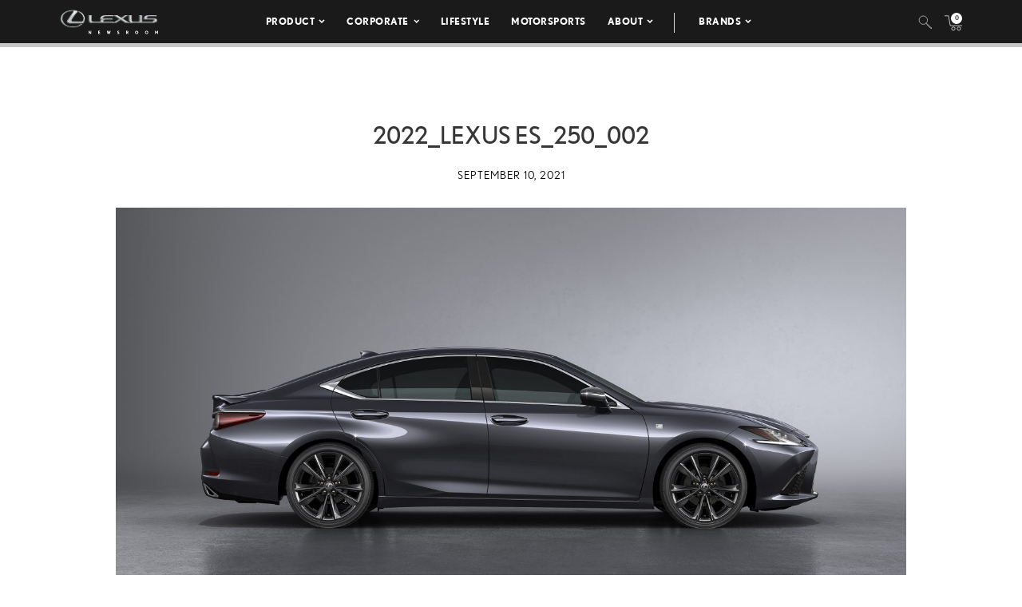

--- FILE ---
content_type: text/html; charset=utf-8
request_url: https://www.google.com/recaptcha/api2/anchor?ar=1&k=6Ldl55gUAAAAAODWLNyPR_2KfYHNm-DfOveo0xfH&co=aHR0cHM6Ly9wcmVzc3Jvb20ubGV4dXMuY29tOjQ0Mw..&hl=en&v=N67nZn4AqZkNcbeMu4prBgzg&size=normal&anchor-ms=20000&execute-ms=30000&cb=o1n666bqgegl
body_size: 49486
content:
<!DOCTYPE HTML><html dir="ltr" lang="en"><head><meta http-equiv="Content-Type" content="text/html; charset=UTF-8">
<meta http-equiv="X-UA-Compatible" content="IE=edge">
<title>reCAPTCHA</title>
<style type="text/css">
/* cyrillic-ext */
@font-face {
  font-family: 'Roboto';
  font-style: normal;
  font-weight: 400;
  font-stretch: 100%;
  src: url(//fonts.gstatic.com/s/roboto/v48/KFO7CnqEu92Fr1ME7kSn66aGLdTylUAMa3GUBHMdazTgWw.woff2) format('woff2');
  unicode-range: U+0460-052F, U+1C80-1C8A, U+20B4, U+2DE0-2DFF, U+A640-A69F, U+FE2E-FE2F;
}
/* cyrillic */
@font-face {
  font-family: 'Roboto';
  font-style: normal;
  font-weight: 400;
  font-stretch: 100%;
  src: url(//fonts.gstatic.com/s/roboto/v48/KFO7CnqEu92Fr1ME7kSn66aGLdTylUAMa3iUBHMdazTgWw.woff2) format('woff2');
  unicode-range: U+0301, U+0400-045F, U+0490-0491, U+04B0-04B1, U+2116;
}
/* greek-ext */
@font-face {
  font-family: 'Roboto';
  font-style: normal;
  font-weight: 400;
  font-stretch: 100%;
  src: url(//fonts.gstatic.com/s/roboto/v48/KFO7CnqEu92Fr1ME7kSn66aGLdTylUAMa3CUBHMdazTgWw.woff2) format('woff2');
  unicode-range: U+1F00-1FFF;
}
/* greek */
@font-face {
  font-family: 'Roboto';
  font-style: normal;
  font-weight: 400;
  font-stretch: 100%;
  src: url(//fonts.gstatic.com/s/roboto/v48/KFO7CnqEu92Fr1ME7kSn66aGLdTylUAMa3-UBHMdazTgWw.woff2) format('woff2');
  unicode-range: U+0370-0377, U+037A-037F, U+0384-038A, U+038C, U+038E-03A1, U+03A3-03FF;
}
/* math */
@font-face {
  font-family: 'Roboto';
  font-style: normal;
  font-weight: 400;
  font-stretch: 100%;
  src: url(//fonts.gstatic.com/s/roboto/v48/KFO7CnqEu92Fr1ME7kSn66aGLdTylUAMawCUBHMdazTgWw.woff2) format('woff2');
  unicode-range: U+0302-0303, U+0305, U+0307-0308, U+0310, U+0312, U+0315, U+031A, U+0326-0327, U+032C, U+032F-0330, U+0332-0333, U+0338, U+033A, U+0346, U+034D, U+0391-03A1, U+03A3-03A9, U+03B1-03C9, U+03D1, U+03D5-03D6, U+03F0-03F1, U+03F4-03F5, U+2016-2017, U+2034-2038, U+203C, U+2040, U+2043, U+2047, U+2050, U+2057, U+205F, U+2070-2071, U+2074-208E, U+2090-209C, U+20D0-20DC, U+20E1, U+20E5-20EF, U+2100-2112, U+2114-2115, U+2117-2121, U+2123-214F, U+2190, U+2192, U+2194-21AE, U+21B0-21E5, U+21F1-21F2, U+21F4-2211, U+2213-2214, U+2216-22FF, U+2308-230B, U+2310, U+2319, U+231C-2321, U+2336-237A, U+237C, U+2395, U+239B-23B7, U+23D0, U+23DC-23E1, U+2474-2475, U+25AF, U+25B3, U+25B7, U+25BD, U+25C1, U+25CA, U+25CC, U+25FB, U+266D-266F, U+27C0-27FF, U+2900-2AFF, U+2B0E-2B11, U+2B30-2B4C, U+2BFE, U+3030, U+FF5B, U+FF5D, U+1D400-1D7FF, U+1EE00-1EEFF;
}
/* symbols */
@font-face {
  font-family: 'Roboto';
  font-style: normal;
  font-weight: 400;
  font-stretch: 100%;
  src: url(//fonts.gstatic.com/s/roboto/v48/KFO7CnqEu92Fr1ME7kSn66aGLdTylUAMaxKUBHMdazTgWw.woff2) format('woff2');
  unicode-range: U+0001-000C, U+000E-001F, U+007F-009F, U+20DD-20E0, U+20E2-20E4, U+2150-218F, U+2190, U+2192, U+2194-2199, U+21AF, U+21E6-21F0, U+21F3, U+2218-2219, U+2299, U+22C4-22C6, U+2300-243F, U+2440-244A, U+2460-24FF, U+25A0-27BF, U+2800-28FF, U+2921-2922, U+2981, U+29BF, U+29EB, U+2B00-2BFF, U+4DC0-4DFF, U+FFF9-FFFB, U+10140-1018E, U+10190-1019C, U+101A0, U+101D0-101FD, U+102E0-102FB, U+10E60-10E7E, U+1D2C0-1D2D3, U+1D2E0-1D37F, U+1F000-1F0FF, U+1F100-1F1AD, U+1F1E6-1F1FF, U+1F30D-1F30F, U+1F315, U+1F31C, U+1F31E, U+1F320-1F32C, U+1F336, U+1F378, U+1F37D, U+1F382, U+1F393-1F39F, U+1F3A7-1F3A8, U+1F3AC-1F3AF, U+1F3C2, U+1F3C4-1F3C6, U+1F3CA-1F3CE, U+1F3D4-1F3E0, U+1F3ED, U+1F3F1-1F3F3, U+1F3F5-1F3F7, U+1F408, U+1F415, U+1F41F, U+1F426, U+1F43F, U+1F441-1F442, U+1F444, U+1F446-1F449, U+1F44C-1F44E, U+1F453, U+1F46A, U+1F47D, U+1F4A3, U+1F4B0, U+1F4B3, U+1F4B9, U+1F4BB, U+1F4BF, U+1F4C8-1F4CB, U+1F4D6, U+1F4DA, U+1F4DF, U+1F4E3-1F4E6, U+1F4EA-1F4ED, U+1F4F7, U+1F4F9-1F4FB, U+1F4FD-1F4FE, U+1F503, U+1F507-1F50B, U+1F50D, U+1F512-1F513, U+1F53E-1F54A, U+1F54F-1F5FA, U+1F610, U+1F650-1F67F, U+1F687, U+1F68D, U+1F691, U+1F694, U+1F698, U+1F6AD, U+1F6B2, U+1F6B9-1F6BA, U+1F6BC, U+1F6C6-1F6CF, U+1F6D3-1F6D7, U+1F6E0-1F6EA, U+1F6F0-1F6F3, U+1F6F7-1F6FC, U+1F700-1F7FF, U+1F800-1F80B, U+1F810-1F847, U+1F850-1F859, U+1F860-1F887, U+1F890-1F8AD, U+1F8B0-1F8BB, U+1F8C0-1F8C1, U+1F900-1F90B, U+1F93B, U+1F946, U+1F984, U+1F996, U+1F9E9, U+1FA00-1FA6F, U+1FA70-1FA7C, U+1FA80-1FA89, U+1FA8F-1FAC6, U+1FACE-1FADC, U+1FADF-1FAE9, U+1FAF0-1FAF8, U+1FB00-1FBFF;
}
/* vietnamese */
@font-face {
  font-family: 'Roboto';
  font-style: normal;
  font-weight: 400;
  font-stretch: 100%;
  src: url(//fonts.gstatic.com/s/roboto/v48/KFO7CnqEu92Fr1ME7kSn66aGLdTylUAMa3OUBHMdazTgWw.woff2) format('woff2');
  unicode-range: U+0102-0103, U+0110-0111, U+0128-0129, U+0168-0169, U+01A0-01A1, U+01AF-01B0, U+0300-0301, U+0303-0304, U+0308-0309, U+0323, U+0329, U+1EA0-1EF9, U+20AB;
}
/* latin-ext */
@font-face {
  font-family: 'Roboto';
  font-style: normal;
  font-weight: 400;
  font-stretch: 100%;
  src: url(//fonts.gstatic.com/s/roboto/v48/KFO7CnqEu92Fr1ME7kSn66aGLdTylUAMa3KUBHMdazTgWw.woff2) format('woff2');
  unicode-range: U+0100-02BA, U+02BD-02C5, U+02C7-02CC, U+02CE-02D7, U+02DD-02FF, U+0304, U+0308, U+0329, U+1D00-1DBF, U+1E00-1E9F, U+1EF2-1EFF, U+2020, U+20A0-20AB, U+20AD-20C0, U+2113, U+2C60-2C7F, U+A720-A7FF;
}
/* latin */
@font-face {
  font-family: 'Roboto';
  font-style: normal;
  font-weight: 400;
  font-stretch: 100%;
  src: url(//fonts.gstatic.com/s/roboto/v48/KFO7CnqEu92Fr1ME7kSn66aGLdTylUAMa3yUBHMdazQ.woff2) format('woff2');
  unicode-range: U+0000-00FF, U+0131, U+0152-0153, U+02BB-02BC, U+02C6, U+02DA, U+02DC, U+0304, U+0308, U+0329, U+2000-206F, U+20AC, U+2122, U+2191, U+2193, U+2212, U+2215, U+FEFF, U+FFFD;
}
/* cyrillic-ext */
@font-face {
  font-family: 'Roboto';
  font-style: normal;
  font-weight: 500;
  font-stretch: 100%;
  src: url(//fonts.gstatic.com/s/roboto/v48/KFO7CnqEu92Fr1ME7kSn66aGLdTylUAMa3GUBHMdazTgWw.woff2) format('woff2');
  unicode-range: U+0460-052F, U+1C80-1C8A, U+20B4, U+2DE0-2DFF, U+A640-A69F, U+FE2E-FE2F;
}
/* cyrillic */
@font-face {
  font-family: 'Roboto';
  font-style: normal;
  font-weight: 500;
  font-stretch: 100%;
  src: url(//fonts.gstatic.com/s/roboto/v48/KFO7CnqEu92Fr1ME7kSn66aGLdTylUAMa3iUBHMdazTgWw.woff2) format('woff2');
  unicode-range: U+0301, U+0400-045F, U+0490-0491, U+04B0-04B1, U+2116;
}
/* greek-ext */
@font-face {
  font-family: 'Roboto';
  font-style: normal;
  font-weight: 500;
  font-stretch: 100%;
  src: url(//fonts.gstatic.com/s/roboto/v48/KFO7CnqEu92Fr1ME7kSn66aGLdTylUAMa3CUBHMdazTgWw.woff2) format('woff2');
  unicode-range: U+1F00-1FFF;
}
/* greek */
@font-face {
  font-family: 'Roboto';
  font-style: normal;
  font-weight: 500;
  font-stretch: 100%;
  src: url(//fonts.gstatic.com/s/roboto/v48/KFO7CnqEu92Fr1ME7kSn66aGLdTylUAMa3-UBHMdazTgWw.woff2) format('woff2');
  unicode-range: U+0370-0377, U+037A-037F, U+0384-038A, U+038C, U+038E-03A1, U+03A3-03FF;
}
/* math */
@font-face {
  font-family: 'Roboto';
  font-style: normal;
  font-weight: 500;
  font-stretch: 100%;
  src: url(//fonts.gstatic.com/s/roboto/v48/KFO7CnqEu92Fr1ME7kSn66aGLdTylUAMawCUBHMdazTgWw.woff2) format('woff2');
  unicode-range: U+0302-0303, U+0305, U+0307-0308, U+0310, U+0312, U+0315, U+031A, U+0326-0327, U+032C, U+032F-0330, U+0332-0333, U+0338, U+033A, U+0346, U+034D, U+0391-03A1, U+03A3-03A9, U+03B1-03C9, U+03D1, U+03D5-03D6, U+03F0-03F1, U+03F4-03F5, U+2016-2017, U+2034-2038, U+203C, U+2040, U+2043, U+2047, U+2050, U+2057, U+205F, U+2070-2071, U+2074-208E, U+2090-209C, U+20D0-20DC, U+20E1, U+20E5-20EF, U+2100-2112, U+2114-2115, U+2117-2121, U+2123-214F, U+2190, U+2192, U+2194-21AE, U+21B0-21E5, U+21F1-21F2, U+21F4-2211, U+2213-2214, U+2216-22FF, U+2308-230B, U+2310, U+2319, U+231C-2321, U+2336-237A, U+237C, U+2395, U+239B-23B7, U+23D0, U+23DC-23E1, U+2474-2475, U+25AF, U+25B3, U+25B7, U+25BD, U+25C1, U+25CA, U+25CC, U+25FB, U+266D-266F, U+27C0-27FF, U+2900-2AFF, U+2B0E-2B11, U+2B30-2B4C, U+2BFE, U+3030, U+FF5B, U+FF5D, U+1D400-1D7FF, U+1EE00-1EEFF;
}
/* symbols */
@font-face {
  font-family: 'Roboto';
  font-style: normal;
  font-weight: 500;
  font-stretch: 100%;
  src: url(//fonts.gstatic.com/s/roboto/v48/KFO7CnqEu92Fr1ME7kSn66aGLdTylUAMaxKUBHMdazTgWw.woff2) format('woff2');
  unicode-range: U+0001-000C, U+000E-001F, U+007F-009F, U+20DD-20E0, U+20E2-20E4, U+2150-218F, U+2190, U+2192, U+2194-2199, U+21AF, U+21E6-21F0, U+21F3, U+2218-2219, U+2299, U+22C4-22C6, U+2300-243F, U+2440-244A, U+2460-24FF, U+25A0-27BF, U+2800-28FF, U+2921-2922, U+2981, U+29BF, U+29EB, U+2B00-2BFF, U+4DC0-4DFF, U+FFF9-FFFB, U+10140-1018E, U+10190-1019C, U+101A0, U+101D0-101FD, U+102E0-102FB, U+10E60-10E7E, U+1D2C0-1D2D3, U+1D2E0-1D37F, U+1F000-1F0FF, U+1F100-1F1AD, U+1F1E6-1F1FF, U+1F30D-1F30F, U+1F315, U+1F31C, U+1F31E, U+1F320-1F32C, U+1F336, U+1F378, U+1F37D, U+1F382, U+1F393-1F39F, U+1F3A7-1F3A8, U+1F3AC-1F3AF, U+1F3C2, U+1F3C4-1F3C6, U+1F3CA-1F3CE, U+1F3D4-1F3E0, U+1F3ED, U+1F3F1-1F3F3, U+1F3F5-1F3F7, U+1F408, U+1F415, U+1F41F, U+1F426, U+1F43F, U+1F441-1F442, U+1F444, U+1F446-1F449, U+1F44C-1F44E, U+1F453, U+1F46A, U+1F47D, U+1F4A3, U+1F4B0, U+1F4B3, U+1F4B9, U+1F4BB, U+1F4BF, U+1F4C8-1F4CB, U+1F4D6, U+1F4DA, U+1F4DF, U+1F4E3-1F4E6, U+1F4EA-1F4ED, U+1F4F7, U+1F4F9-1F4FB, U+1F4FD-1F4FE, U+1F503, U+1F507-1F50B, U+1F50D, U+1F512-1F513, U+1F53E-1F54A, U+1F54F-1F5FA, U+1F610, U+1F650-1F67F, U+1F687, U+1F68D, U+1F691, U+1F694, U+1F698, U+1F6AD, U+1F6B2, U+1F6B9-1F6BA, U+1F6BC, U+1F6C6-1F6CF, U+1F6D3-1F6D7, U+1F6E0-1F6EA, U+1F6F0-1F6F3, U+1F6F7-1F6FC, U+1F700-1F7FF, U+1F800-1F80B, U+1F810-1F847, U+1F850-1F859, U+1F860-1F887, U+1F890-1F8AD, U+1F8B0-1F8BB, U+1F8C0-1F8C1, U+1F900-1F90B, U+1F93B, U+1F946, U+1F984, U+1F996, U+1F9E9, U+1FA00-1FA6F, U+1FA70-1FA7C, U+1FA80-1FA89, U+1FA8F-1FAC6, U+1FACE-1FADC, U+1FADF-1FAE9, U+1FAF0-1FAF8, U+1FB00-1FBFF;
}
/* vietnamese */
@font-face {
  font-family: 'Roboto';
  font-style: normal;
  font-weight: 500;
  font-stretch: 100%;
  src: url(//fonts.gstatic.com/s/roboto/v48/KFO7CnqEu92Fr1ME7kSn66aGLdTylUAMa3OUBHMdazTgWw.woff2) format('woff2');
  unicode-range: U+0102-0103, U+0110-0111, U+0128-0129, U+0168-0169, U+01A0-01A1, U+01AF-01B0, U+0300-0301, U+0303-0304, U+0308-0309, U+0323, U+0329, U+1EA0-1EF9, U+20AB;
}
/* latin-ext */
@font-face {
  font-family: 'Roboto';
  font-style: normal;
  font-weight: 500;
  font-stretch: 100%;
  src: url(//fonts.gstatic.com/s/roboto/v48/KFO7CnqEu92Fr1ME7kSn66aGLdTylUAMa3KUBHMdazTgWw.woff2) format('woff2');
  unicode-range: U+0100-02BA, U+02BD-02C5, U+02C7-02CC, U+02CE-02D7, U+02DD-02FF, U+0304, U+0308, U+0329, U+1D00-1DBF, U+1E00-1E9F, U+1EF2-1EFF, U+2020, U+20A0-20AB, U+20AD-20C0, U+2113, U+2C60-2C7F, U+A720-A7FF;
}
/* latin */
@font-face {
  font-family: 'Roboto';
  font-style: normal;
  font-weight: 500;
  font-stretch: 100%;
  src: url(//fonts.gstatic.com/s/roboto/v48/KFO7CnqEu92Fr1ME7kSn66aGLdTylUAMa3yUBHMdazQ.woff2) format('woff2');
  unicode-range: U+0000-00FF, U+0131, U+0152-0153, U+02BB-02BC, U+02C6, U+02DA, U+02DC, U+0304, U+0308, U+0329, U+2000-206F, U+20AC, U+2122, U+2191, U+2193, U+2212, U+2215, U+FEFF, U+FFFD;
}
/* cyrillic-ext */
@font-face {
  font-family: 'Roboto';
  font-style: normal;
  font-weight: 900;
  font-stretch: 100%;
  src: url(//fonts.gstatic.com/s/roboto/v48/KFO7CnqEu92Fr1ME7kSn66aGLdTylUAMa3GUBHMdazTgWw.woff2) format('woff2');
  unicode-range: U+0460-052F, U+1C80-1C8A, U+20B4, U+2DE0-2DFF, U+A640-A69F, U+FE2E-FE2F;
}
/* cyrillic */
@font-face {
  font-family: 'Roboto';
  font-style: normal;
  font-weight: 900;
  font-stretch: 100%;
  src: url(//fonts.gstatic.com/s/roboto/v48/KFO7CnqEu92Fr1ME7kSn66aGLdTylUAMa3iUBHMdazTgWw.woff2) format('woff2');
  unicode-range: U+0301, U+0400-045F, U+0490-0491, U+04B0-04B1, U+2116;
}
/* greek-ext */
@font-face {
  font-family: 'Roboto';
  font-style: normal;
  font-weight: 900;
  font-stretch: 100%;
  src: url(//fonts.gstatic.com/s/roboto/v48/KFO7CnqEu92Fr1ME7kSn66aGLdTylUAMa3CUBHMdazTgWw.woff2) format('woff2');
  unicode-range: U+1F00-1FFF;
}
/* greek */
@font-face {
  font-family: 'Roboto';
  font-style: normal;
  font-weight: 900;
  font-stretch: 100%;
  src: url(//fonts.gstatic.com/s/roboto/v48/KFO7CnqEu92Fr1ME7kSn66aGLdTylUAMa3-UBHMdazTgWw.woff2) format('woff2');
  unicode-range: U+0370-0377, U+037A-037F, U+0384-038A, U+038C, U+038E-03A1, U+03A3-03FF;
}
/* math */
@font-face {
  font-family: 'Roboto';
  font-style: normal;
  font-weight: 900;
  font-stretch: 100%;
  src: url(//fonts.gstatic.com/s/roboto/v48/KFO7CnqEu92Fr1ME7kSn66aGLdTylUAMawCUBHMdazTgWw.woff2) format('woff2');
  unicode-range: U+0302-0303, U+0305, U+0307-0308, U+0310, U+0312, U+0315, U+031A, U+0326-0327, U+032C, U+032F-0330, U+0332-0333, U+0338, U+033A, U+0346, U+034D, U+0391-03A1, U+03A3-03A9, U+03B1-03C9, U+03D1, U+03D5-03D6, U+03F0-03F1, U+03F4-03F5, U+2016-2017, U+2034-2038, U+203C, U+2040, U+2043, U+2047, U+2050, U+2057, U+205F, U+2070-2071, U+2074-208E, U+2090-209C, U+20D0-20DC, U+20E1, U+20E5-20EF, U+2100-2112, U+2114-2115, U+2117-2121, U+2123-214F, U+2190, U+2192, U+2194-21AE, U+21B0-21E5, U+21F1-21F2, U+21F4-2211, U+2213-2214, U+2216-22FF, U+2308-230B, U+2310, U+2319, U+231C-2321, U+2336-237A, U+237C, U+2395, U+239B-23B7, U+23D0, U+23DC-23E1, U+2474-2475, U+25AF, U+25B3, U+25B7, U+25BD, U+25C1, U+25CA, U+25CC, U+25FB, U+266D-266F, U+27C0-27FF, U+2900-2AFF, U+2B0E-2B11, U+2B30-2B4C, U+2BFE, U+3030, U+FF5B, U+FF5D, U+1D400-1D7FF, U+1EE00-1EEFF;
}
/* symbols */
@font-face {
  font-family: 'Roboto';
  font-style: normal;
  font-weight: 900;
  font-stretch: 100%;
  src: url(//fonts.gstatic.com/s/roboto/v48/KFO7CnqEu92Fr1ME7kSn66aGLdTylUAMaxKUBHMdazTgWw.woff2) format('woff2');
  unicode-range: U+0001-000C, U+000E-001F, U+007F-009F, U+20DD-20E0, U+20E2-20E4, U+2150-218F, U+2190, U+2192, U+2194-2199, U+21AF, U+21E6-21F0, U+21F3, U+2218-2219, U+2299, U+22C4-22C6, U+2300-243F, U+2440-244A, U+2460-24FF, U+25A0-27BF, U+2800-28FF, U+2921-2922, U+2981, U+29BF, U+29EB, U+2B00-2BFF, U+4DC0-4DFF, U+FFF9-FFFB, U+10140-1018E, U+10190-1019C, U+101A0, U+101D0-101FD, U+102E0-102FB, U+10E60-10E7E, U+1D2C0-1D2D3, U+1D2E0-1D37F, U+1F000-1F0FF, U+1F100-1F1AD, U+1F1E6-1F1FF, U+1F30D-1F30F, U+1F315, U+1F31C, U+1F31E, U+1F320-1F32C, U+1F336, U+1F378, U+1F37D, U+1F382, U+1F393-1F39F, U+1F3A7-1F3A8, U+1F3AC-1F3AF, U+1F3C2, U+1F3C4-1F3C6, U+1F3CA-1F3CE, U+1F3D4-1F3E0, U+1F3ED, U+1F3F1-1F3F3, U+1F3F5-1F3F7, U+1F408, U+1F415, U+1F41F, U+1F426, U+1F43F, U+1F441-1F442, U+1F444, U+1F446-1F449, U+1F44C-1F44E, U+1F453, U+1F46A, U+1F47D, U+1F4A3, U+1F4B0, U+1F4B3, U+1F4B9, U+1F4BB, U+1F4BF, U+1F4C8-1F4CB, U+1F4D6, U+1F4DA, U+1F4DF, U+1F4E3-1F4E6, U+1F4EA-1F4ED, U+1F4F7, U+1F4F9-1F4FB, U+1F4FD-1F4FE, U+1F503, U+1F507-1F50B, U+1F50D, U+1F512-1F513, U+1F53E-1F54A, U+1F54F-1F5FA, U+1F610, U+1F650-1F67F, U+1F687, U+1F68D, U+1F691, U+1F694, U+1F698, U+1F6AD, U+1F6B2, U+1F6B9-1F6BA, U+1F6BC, U+1F6C6-1F6CF, U+1F6D3-1F6D7, U+1F6E0-1F6EA, U+1F6F0-1F6F3, U+1F6F7-1F6FC, U+1F700-1F7FF, U+1F800-1F80B, U+1F810-1F847, U+1F850-1F859, U+1F860-1F887, U+1F890-1F8AD, U+1F8B0-1F8BB, U+1F8C0-1F8C1, U+1F900-1F90B, U+1F93B, U+1F946, U+1F984, U+1F996, U+1F9E9, U+1FA00-1FA6F, U+1FA70-1FA7C, U+1FA80-1FA89, U+1FA8F-1FAC6, U+1FACE-1FADC, U+1FADF-1FAE9, U+1FAF0-1FAF8, U+1FB00-1FBFF;
}
/* vietnamese */
@font-face {
  font-family: 'Roboto';
  font-style: normal;
  font-weight: 900;
  font-stretch: 100%;
  src: url(//fonts.gstatic.com/s/roboto/v48/KFO7CnqEu92Fr1ME7kSn66aGLdTylUAMa3OUBHMdazTgWw.woff2) format('woff2');
  unicode-range: U+0102-0103, U+0110-0111, U+0128-0129, U+0168-0169, U+01A0-01A1, U+01AF-01B0, U+0300-0301, U+0303-0304, U+0308-0309, U+0323, U+0329, U+1EA0-1EF9, U+20AB;
}
/* latin-ext */
@font-face {
  font-family: 'Roboto';
  font-style: normal;
  font-weight: 900;
  font-stretch: 100%;
  src: url(//fonts.gstatic.com/s/roboto/v48/KFO7CnqEu92Fr1ME7kSn66aGLdTylUAMa3KUBHMdazTgWw.woff2) format('woff2');
  unicode-range: U+0100-02BA, U+02BD-02C5, U+02C7-02CC, U+02CE-02D7, U+02DD-02FF, U+0304, U+0308, U+0329, U+1D00-1DBF, U+1E00-1E9F, U+1EF2-1EFF, U+2020, U+20A0-20AB, U+20AD-20C0, U+2113, U+2C60-2C7F, U+A720-A7FF;
}
/* latin */
@font-face {
  font-family: 'Roboto';
  font-style: normal;
  font-weight: 900;
  font-stretch: 100%;
  src: url(//fonts.gstatic.com/s/roboto/v48/KFO7CnqEu92Fr1ME7kSn66aGLdTylUAMa3yUBHMdazQ.woff2) format('woff2');
  unicode-range: U+0000-00FF, U+0131, U+0152-0153, U+02BB-02BC, U+02C6, U+02DA, U+02DC, U+0304, U+0308, U+0329, U+2000-206F, U+20AC, U+2122, U+2191, U+2193, U+2212, U+2215, U+FEFF, U+FFFD;
}

</style>
<link rel="stylesheet" type="text/css" href="https://www.gstatic.com/recaptcha/releases/N67nZn4AqZkNcbeMu4prBgzg/styles__ltr.css">
<script nonce="O1NXq0mjWc_LN8j3glDR5A" type="text/javascript">window['__recaptcha_api'] = 'https://www.google.com/recaptcha/api2/';</script>
<script type="text/javascript" src="https://www.gstatic.com/recaptcha/releases/N67nZn4AqZkNcbeMu4prBgzg/recaptcha__en.js" nonce="O1NXq0mjWc_LN8j3glDR5A">
      
    </script></head>
<body><div id="rc-anchor-alert" class="rc-anchor-alert"></div>
<input type="hidden" id="recaptcha-token" value="[base64]">
<script type="text/javascript" nonce="O1NXq0mjWc_LN8j3glDR5A">
      recaptcha.anchor.Main.init("[\x22ainput\x22,[\x22bgdata\x22,\x22\x22,\[base64]/[base64]/[base64]/ZyhXLGgpOnEoW04sMjEsbF0sVywwKSxoKSxmYWxzZSxmYWxzZSl9Y2F0Y2goayl7RygzNTgsVyk/[base64]/[base64]/[base64]/[base64]/[base64]/[base64]/[base64]/bmV3IEJbT10oRFswXSk6dz09Mj9uZXcgQltPXShEWzBdLERbMV0pOnc9PTM/bmV3IEJbT10oRFswXSxEWzFdLERbMl0pOnc9PTQ/[base64]/[base64]/[base64]/[base64]/[base64]\\u003d\x22,\[base64]\\u003d\x22,\x22w4c9wpYqw6Rnw7IIwrLDlMOFw7vCpMO6FsKrw6tfw5fCthgqb8OzDcKPw6LDpMKcwofDgsKFQcKjw67Crwl2wqNvwrdTZh/Du1zDhBVtQi0Gw6RfJ8O3DMK8w6lGAcKfL8ObaAQNw77Co8KFw4fDgELDiA/DmkhPw7BewpNJwr7CgSFqwoPClhsbGcKVwoB6wovCpcKsw6gswoIZCcKyUHvDvnBZBMK+MjMowqjCv8OvUsOCL3Ijw41GaMKrOsKGw6RPw77CtsOWbAEAw6cFwo3CvADCpMOQaMOpJxPDs8O1wqF6w7sSw4nDvHrDjmxOw4YXIjDDjzc/NMOYwrrDh3wBw73CncONXkwVw6vCrcOww6DDusOaXD98wo8HworCuyIxQS/DgxPCn8OgwrbCvCVVPcKNPcOmwpjDg0vCnkLCqcKcIEgLw45yC2PDtcOfSsOtw5XDvVLCtsKrw5Y8T3tew5zCjcOHwp0jw5XDgl/DmCfDlFMpw6bDnMKAw4/[base64]/EcOHbcKgUzx1QcOkICYVwoJsw7wOfcK5XcOEwrjCq17ChxMKIcKowq3DhDoSZMKoB8OMancGw6HDhcOVHGvDp8KJw6gqQDnDucKiw6VFccKicgXDsGRrwoJDwqfDksOWesOxwrLCqsKcwoXConx/[base64]/w5RYw6M7QsK1w7DCgWoZw4YGPjbDnsK+w7xFw43DgsKXc8KxWyZ9BDtwXcOuwp/Ch8KRawBsw5olw47DoMOKw6szw7jDhRk+w4HCiQHCnUXCv8KNw74hwpfCrMOswo4uw4TDl8Otw5jDssO+ZsOdEk7CqGI6wofCtsKwwqxgwpLDr8Ofw7IfDDDDmcO6w7kYwqkhwovCuhZ6wqMVwqbDoXZFw4lxGGfCtMKyw54EK3omwpbCicK+BUh/L8Ksw601w7Rff1FTQ8O0wqk6I1t6bRkywpFmQsO6w6Bawrcjw57Co8K1w7hZF8KAbVTDlsOgw7PCrMK9woMBPcOOWcOew5fCqilYM8K8w5jDjMKvwrIuwqnDswA6cMK7TXktLMOswpkOB8OWbsOkMmzCk0t2EsKacg/DvsOaBxzCmsOaw5vDmsKWS8OmwqvDomzCocO5w6jDpyzDimnCvsO8M8K7w5wkclFiwrwkOy0Ew7jCtMK6w6HDucOZwrPDgsKCwoR/WcO2w6rDmcKkw4FjexvDrk4AFnEQw6kJw6tawoHCvUzDi35fVC3Cn8OxZ2HCuhvDncKGOCPCucK3w4fCg8KCA2l+OEwsAsK3w5dIGyvCsEplw7/[base64]/DkD3CuiNSwofDnMKCwrfCksOkwqZqYcORZMOJbcK9SETCiMK1dBRjwrbChlRFwpVAJw0IY25Rw7HCm8Kawo7Du8Kxwqh1w5oXUyA8wpoiX0LCl8KEw7zDpcKMw7XDnDrDrQUKw5TCoMO2JcOVaSjDlQjDnlPCi8KSWFEpQjbColfDj8O2wpJFbHtvw5bDnWcSfkHDsk/[base64]/Dv3wNWcK9AsOzw5Uvw6VqFBdVwrpJw5EpY8OGH8KDwolQKcOfw67CjsKYCxJww65Pw63DhhBVw7/[base64]/Dq8KRa8OHw7XDv8KCwrzDrMK7wqPDtsOyw5DDl8OcD0UOaAxRwr/CiTJLasKNIMOMB8KxwrQhwq7DgjJdwqJWwqFcwpB0O3srw40KTnU/EcKAJMO0Y3Quw6HDs8Kow7DDrxtLfMOVfinCrsObTsOHX13CkMOwwq86AcOrR8KAw70EbcO9NcKdw4g0w51nworDlcO6wrDChTXCs8KHw65vYMKRHcKCecK/ZkvDuMKDYiVNcAkgwotFwr/DmsOxwqIdwp3CoTJxwqnCjMKFwrDClMOaw6XCv8OzNMKCTMOrUW0vD8OvKcKsU8K7w7Myw7NNXA52acOFw7NuLsOKw4LCosOKw6sBYQXDpsO9U8OIwojDoDrDv28Kw4wxwrJew6kMIcODG8KPwq0RaFrDgXrCi3TCu8OkdR9CWTI7w5/[base64]/DnMOQB3Q4WGnDmsOHbsOkcS4vL0d2wrnChUB0w7LCucKEBgsWw6/Cu8KxwoBqw5ABw6nCp0pvw6o1FTR7w5XDu8Kfwq7CimvDnTEbc8K6LsOmwo/DtcO0w7wsH3NgZAQ2EcOASMK/IsOSEXjCt8KCY8KeBsK6wpnDkTLCuxl1T0wmw5zDkcOXFxLCr8K6KkrDsMKDZT/DtzDDmX/DjwjCncKOw6EowrnCmFp3YHnDsMODfcKnwodAbFnCgMK6CRlDwoA4LGQZF2cvw5bCv8OCwrl+wobCuMOBNMOtOcKKKgbDusK3LMOjGMK5w5F5a3/CqsO5EcKNIsKzwrV2MitbwqrDsVUmS8OSwqrDjsObwpVsw63CrzV6MzVsKMKBMsKQwrwiw4haSsKJRFJcwofDi2nDijnChsKzw6/CncKmwqFewoZKJsKkw53Cl8KqBGzCvQYVwozDuEgDw7A1UcOnZMKKKAELwrh3Z8K7wr/CusK+LcOOJcKgw7NiVlnDiMOEI8KBe8KHP3U3wqptw5wcaMO/wqjCrcOIwqRSSMKxSjpBw6kRw43Chl7Ds8KBw7oQwr3DqcKPC8KbG8KKQyR8woJTCQbDlMK3AmULw5bCk8KMOMOdHwvCoVLCgScvYcOyVsOrZcOgCsO9cMOkE8KIw6rCoD3DrFzDmMK/MgDCnQTCo8KSfcO4woTDssOnwrJFw4zCjT44PX3DqcK0w6bDhWrDicK+wqdCd8OeF8KwTsOCw5w0w6bCkzDCq2nCvm/CniDDmU/DqcOgw7Zww7TCm8O/wp5Nwqhnwrwzw5wpw5/[base64]/[base64]/[base64]/Imo2dMOjw73Du0nCiUtMACvDhsOaI8Oawo7DvsOzw4jCnMObw6DCryJhwpJWOcK/FcOiw7XChjwVwoAgTcKZGMOFw5LDpsOHwoJcGsK/wqEOL8KKbRUew6DCnMOtwoLDlCJkeg5pEMKKw53DpGVHw58bDsOKwrk1H8KKw7/DmTtQwr0zw7Fkwq4Qw4jCsxvCj8K7IzTCpFjDrcOyF13DvcKJZBjCr8ONeVwow6fCjH7Do8O6CcKZZzPCp8KPw73DmsOKwoDDnHg9cGRyb8KxUn0Jwr1/XsOGwp0lB2l6w6PCgTAWKxRyw7bDpsOXMMO9w41mw4xtwpsRwpPDmXxFJDdzChVxHVPChcKwXjE8fknDjEnCiyjDgMKKYH9eMRMafcKJw5zDpwd0ZS4uw6DDo8OTJMOnwqMBUsK/YFAPEQzCucKeNmvCgGZpFMO7w4PCucOxTcKYKMKQHD3DjMKFwoHDvG/CqEdkSsK/wq7DksORw7hiw40Ow4bDnEzDmDB4WsOCwp7CoMKHLRVddcKxw75zwofDukzCuMKGTkUiw6U9wqhRXsKASwQjYMO/SsOEw77CmD9TwrNDw7zDhl4Bwo4Dw47DpcK/V8Kww7DDjA1Ew6xtERc8w43DhcK7w6XCkMK3BlbCoEfCt8KaQC5qL2PDp8KGIcOEfxVzAigfO1LDkMObPVcvFAltwoDDo3/DksKDw58ew6jCnVxnwrgUw5EvUlLDksK8FMKrwo/[base64]/N0HCqcOQwqROwpkswpQRYQ/CpnPChCFre8OgMW/CgsKgecKAZlTCicObAMOJR1nDvMOMIAfDrjvCocOiN8KUamzCh8KiWDAjbH8iR8KTL3hJw6hMBsKswqRbwo/DgVgdwqPDlsKdw53DpMKSCsKObwQjPRItbBLDvsOHGRxVEMKVUlTCssKww4/DtWY5w7LCiMKlViddwrk0NcOPYMK5G27CqsKgwrBuHHnCg8KUA8KAw7ZgwqLChSbCqj/DlQJOw7kCwp/DksO+wrw1K3vDuMKcwojDnjxww6rDgsKJDMObw6vDrCHCkcOWw5TCocOmw77Do8O8w67DqkzDksOrw4NpZjtEw6LCucORw47Dqjo7NiPCjyVEQ8KOc8O/w7TCjcOwwp17wrRSUsKAezHCtzbDq1/[base64]/[base64]/wp/CojTCn8KIwqlwTUbCu3zDk2PCoUjDnMO7wp1hwo7CjX9wKsK5MDbDrA4uQAjCrQXDg8OGw5/DpMOnwoDDqifCjn0hAsOtwqrCjsKrecK8w59yw5HDqsK4wq1Lwr0Xw6leBMOTwrYPVsKFwqwew7F4fsOtw5Bxw57Drnl0wq/Dn8KVX1vCthJgGADCvMK3ZsOPw6HCmMOfwqg3LizDisOww5nDisK6P8KGB2LCmUt4w7Bqw77CqcKfwqHCmsKQY8KWw4tdwpgtwqzCjsOfTURCWypWw5VVwqA7w7LCrMOdwo/[base64]/YmrChlFOwrHDksKxVsOewo7CrcOqw7/[base64]/CgTQKdsOgE8OOagYaw6HDtMKfdcKFw7FAcx3DiGd8QUfDmcOKw4bDjg7CggvDn3jCo8O/Ow9sXMKuUSU/[base64]/DpADDrTnDsxFNw6xOL8KGwrTDhkxDwqtlwrwYRMOxwr8CHCTDgizDlsK2wpYCL8Kdw4F+w6pkwqxww7ZWwrdvw6rCu8KsIXLCvUd/w5AWwrHDsl/Djkldw7xKw7x0w7E2wpjDpiY/TsKWcMOZw5jCjcOAw4NYwqHDvcOLwo3DtXkuwrAnw4TDrTzCkGLDlkTCim7CkMOww5XCg8OQSV5gwq4Dwo/DnULCkMKIwrXDlQd4L0PDhMOEYGpHJsKqYxg+woPDpSPCs8KxEE3CjcOJB8O3w6LCv8OPw4jCgsK+wpTChmRAwqEHD8Kvw5VLwrtcw5/CpxvDhcKDezjCisKSUDTDnMKXQDhWU8OzVcO0w5LCucOJwqrChmUSNnjDl8KOwoVnwq3DtEzCmsKgw43DvMKuwo8+w5bCvcKNTx7Cih1OKi/DhCdVw5JZHV3DoRfCpMKTZRnDmMKEwpA/DShcQcO8HcKMw5/DscK1wq3DvGU/V2rCrMKlI8KPwqRySV/Cu8K1wpvDvCcxdgrDhMOiRcKlwr7CjDVcwp9Fwo7CssONTMOqw53CrVzCijMjw4vDnRxhwrzDt8KSwofCpsKaQ8KCwpzCiA7Cg0LCnGNQw5DDl3jCkcKwBzwsWsO8w7rDoik+IFvDucK4T8OAwqDDhgjCoMOrL8OqIGNXa8OWV8OmaRAxTsKNAcKewoPCo8K/woHDpyxow6NAwqXDrsOqPMKdf8OdDMO9CsOnecOpw4XDvGXClVvDqnRFJMKCw5vCrcOrwqTDq8KmXcOCwoTDsnA7KWjCtSfDnD0TMMKUwpzDlXvDrl4QSsO2woNDwpV0eg3DvkgrY8K/wobCicOCw7pZacKxFMKjwrZUwqE7wrPDosK5wo8fYGnCu8KAwr84wp9YE8OMYsKjw7/DhBY5S8OsAMKww5TDo8OYDg9dw5HDqy7DjAfCsA9PNEMsEDPDncOWQQ5JwqXDt03Cm0rCncKUwqfDkcKFXTHDiwvCuHlNUnvDo3LCogXDpsOKJw3DncKEw73DpFhXw6tFwqjCqjLClcKqPsOCw5PDmsOOwqfCqS1Pw4/DqCVaw4HCrMKOwobDhx5cwpPChSrCgMKuLMK7wrzCn08HwoZ5U0zCosKqwqgqwoJmf0tyw73DkkAiwoh6wo7CtispPEpgw7obwqTCtFY+w4x9w6LDmG3DncOvNMO3w7TDr8KJcsOcw64NZcKGwoQXw64wwqPDmsOdJjYpw6bClsO/wpJJw6fCoQnDlsK/PQrDvTNiwpTCscKUw5Jiw5NPZMKGPy93IUpnDMKtIcKjwrJLbxvCscO0e3LCvMOqwoDDg8K7w71eQcKoN8O2HcOxbhQMw5grTAzCrcKVwpsGw5UGaz9HwrjCpkXDq8Otw7hcwqtad8OEIsKBwpUGw7gbwpbDlxHDvsOIHiBYw4zDjRnCnE7Cm1/DmlTCqhDCuMOGwrhZasKTe1VjHsKkV8KxJy9jDATCqArDgMOOw7jCoi9IwpAqSToUw5EQwqxywoLCmX7CtWhGw4EqG3PCh8K1w7vCn8OwFEtAf8K7D2U4wqlDZ8K3d8K3YcKAwpglw5vCgcKtwooAw5JTZsOVw6rCvj/Cs0tAw5fDmMODI8K8w7plLW7CnUPCuMKfAcOVA8K5NBrCi2c/[base64]/[base64]/DgxNkJsKMG8O5AMKdPMOKVSTCiEzCoFfCgcOUEcOMfcKVwqN7aMKicsOuw7IDwpslGXY2bsKBVRTCkMOuwr7DgsONw6vCusK3ZMKJVsKWLcOJNcOyw5YEwr3CvjDCiEtcTVfDs8KnT0HDmiwkHEjDiWgYwpseV8KEel7Dvhk/wrx0wqfCgEXCvMK8w4x6wqkkw6RZJC/CrsOxw54aS20AwrzCrz3DuMODFMOdIsO5woTCuDhCNTV9TBvCgHfDpgbDlRTDpFZoOFAga8KfNgTCt3vCr0PDsMKVw7/DhMOPKMKpwpg7PcOYGsOwwr/CoUrCpjxBFMKGwpoGKCdWXkYoIcKBbnrDq8KLw7c6w4Zdwpxkex/DlQrDksO+w7DCrgUyw4/[base64]/DjMKnwpzDmksZYwoew54QcMKVw7zDosOWcnRzwpdRf8OXWXnCvMKCwoJ2NsOdXGPDk8KqXMKSCn0DQ8OVGHIvXC8ZwpvCtsOGEcOSw40HOy7DuVTDnsKmFjM8wphlXsOQGkbDjMK8fUdxw67DhMOCEF1fHcKNwrBuKBdQD8KTZHDCgwjDtw56BmPDjh5/[base64]/wqdPCcOZVDTCphYYwr5XUGbDpHrDigLCrMOIbMKeA3DCv8ORwpzDuBVew6zCk8KAwrvCicO4QsKOCldPJcKIw6hgWDHCuFrCsmTDmMOPMnAewr9zfCFHXMKbwojCsMKtWn3CiQoLfSIcGG/DnxYqNj3DkHTDnBBfMmXCrMOCwo7Dn8Kqwr3Dmkg4w67Cp8Kawrp0M8O/QsKaw6Q6w4Q+w6HDscONwrpyD0dgf8KLTzw4w710woBHfSFeRTPCrTbCh8K3wqdvEmkLwpfChMOrw4AOw5jCvsOdwqs4ZsOIWVbDoyYmYEfDqHHDnMOhwo8rwoZIei9BwpnDjRxfeUYGccOPw4HDrBvDjsOMHsOhIDBIVE/Crn3CqMOiw57Chm3ChcKpSsO0w7gqwrrDhcOWw69GMMO5FcOSw5fCsSVkAhjDhDjCs3HDmsKJIsONNRIKw5BtEGbCqsKdOsOHw4IDwpwhw78ywofDk8KvwrDDsHQQMlTDnsOvw7XDisO8wqTDriV9wpBTw4bDnVPCq8OkUsKywrbDusKGRMOOU2IzCcO/woHDkArClcO+R8KIw6RcwogMwrPDqcOvw7rDh0bCncK7acK9wrTDocOTWMKcw6cbw7EXw7NOSMKrwp82wpM4al3CrkHDu8OFbsOSw5rDpV3CshR6fV/DicOfw5vDrcO4w4zCmcOBwqXDrA3Ch0Vjwo1Ow4zDkMK5wrjDucKJwpHCiBHDuMOYKVdFQitcwrbDjznDk8KpQ8O4H8OHw6HCk8OoSsKJw4fCgQvDqcO5bMOMFxTDvHUwwq1swpddE8O1w6TClygiwpd/CTVEwrfCv0DDssOGccODw6PDnyQHFA3DiyBtTkjDonNew4c/ccOvwoN1cMKwwpIOwq8SMMKWJ8KLw5TDlsKMwqQND1PDqGfCkE0NVEEdw6I7wojCi8K5wqYwZ8Oww7TCtSTDngnClVPCo8OuwqlYw7rDvMKdR8OtYcKwwooFwrNgLgXDisKkwrTCosKHSG/DgcO5w6rDszcKwrIowq4awoJJE0AUw47DmcKBRX1Aw4UIRTB0ecKVQsOFw7Q0S3bCvsOSUCHDoVUaNsKgKnbCusK+BsKTV2NUUGbCr8Kia2Now4zCkDLDisO5Dw3Dj8K/[base64]/DjHXDm8Opb8O/csKmCMKpLcKcw51+w7/CnMKHwrnCjsOhw5nDl8OzQjsqw6NcYsO+GRLDqcK8fwjDjVs4WMKVPsKwTcO+w6RVw4A7w4Rlw5xFI18MXTLCq3E+wrbDq8KCUhDDlB7DrsOhwpx4wrnDhk/DvcOzF8KcJicwXcO8ccO3aw/DtGTDrlAUZcKcwqPDt8KPwpLDkRzDt8O4w4vDt0fCrBtow74xw6QhwqBrw5PDgsKow5TDk8Oswp05RhguLF3Ct8OtwrcNccKFUkcOw5k/w6PDrMKlwqYkw7liwoHChsODw5TCoMO7w6steUrCvVjDrTgxw5Yfw6lHw4jDgkAFwrIYFcK9XcODwpLCqgpWbsKvP8OowoNFw4RIwqcKw43DjWYtw6lCCzx4CcOrRcOcwoXDsCQeR8KeP2dPLGtTFC8ww5PCocKXw5VTw61jZhg9fsO6w4ZFw7EiwoLCmSF/w5rCrH81w7/CnRAdIQxyWFRoRBRlw6QvccKfWsKlDyjCv3rCh8OVwqwPagXChxk+wqLDucKLwr7DsMKkw6fDm8Orw4Mew4/Crw/CjcKIGsKYwrJhw7YCw756OsKEUnHDlQNsw5nCocO9a0bCqwIewqUPB8OJw5bDjlfDs8OYQwLCoMKYUGHDjMOFYxHCoR/CvWBiQ8Kpw6MGw43Dry3CscKbwoHDo8OCQcKTwql0wq/CqsOVw5x2w6LCt8OpQ8Oaw5BUd8O/ZQBxw4fCmMKLwo0GPlvDnGLChyJFegxkw63Dn8O7wqfCnMKKSMOLw7HCj1M0FMKAwrd6wq7Cq8KYBiHCjsKnw7HCvSsow7XCrhR8wp0VHsK7w6YaBcOYSMOKLcOVf8Onw4nDkF3CkcOWU2A8F3LDkMOybsKhESY7YjgmwpBXwrV/[base64]/[base64]/KsOdwog9w4jDqcOSKhHDiTrDjMKwwo5mUAHCjsOgOgbDnMOHTMKbRyRLfcKZwo3DssOtOFPDksKHwqYqQGbDlcOlMQjCrcK/TyXDmsK8wo93wr3DlkjDiwt6w7EYPcKvwrpNw5h4NMOZX0QPcFUSXsO+ZjEde8OAw5JQSgHDrhzCmwNYDG9Hw7jDrsKWYMKRw6Q9FcKgwqoNehbCiXjCk2pewq1Uw77CrkPCmsK3w6LDuALCp0jCuQwaPcOIacK5wok/[base64]/Co8O7wqDDlQdFwq8NczrCl07DtMKKwrhXBCsqAiXDgB3CjVTCncKZQsKbwonCkw0PwofChcKnQ8KSCcOWwqJYGsObLGIjHMOlwoBfBxt/QcORw7lXG0dBw7/[base64]/[base64]/RcKrwpXCnsOSwqliw4vCqcOBdVcWwp/DjMO9wo9Iw6TDocKsw4tAwpHCtnzDjHtHHiJ3w5swwrDCnUrCoTvCp2NMYFQKesOiPMOUwrLCrBPCsQnDhMOIc0UFT8KSAQodw7s/YUZiwq8DwqrCr8Khw6vDmMO7Dg9Uw6DDk8Ofw7FLVMKCMCrDncOxw4pEw5UEXjTCgcKlOS8HGh/DnnLCvlsywoUWwownZ8OZwo5nI8OQw4cKLcOTwpU6eU4iJ1FPw4jCslEIe3LDl3UwLcOWZQkpNGRYdRZnFsOQw4PCu8Kuw7J2w7MmPcKiJsO4w7wCwprDhcK9bV82GQ/[base64]/[base64]/Di8Okwo7DkTXDuMOvw6l8RcO5ecOJbirDnCzCksKwFFfCnMKiGMOOBhzDhsOTADcPw5DDnMK7ecOEMGDChjrDrsKYwr/[base64]/B8KpOMOWwoNhwrPDisKWwpc9wrXDn8KPL1XCsUoUwpPDlCbCiUHCssK3wqM2wqLCkVDCtCAbIMO+w4zDhcOYEAHDi8OAwooQw5bCuz/CrMOyScOZw7fDtsKjwp02PMOKKcOYw6bDogPCpsOkwqnChU7DgGoLfMOoXMKdWMKjw7M9wq7DvwkWGMOww6TCu1Y5HsOBworDosOVfsKcw5/DvcO0w5x1R3JlwpEuIMOpw5rDpxEbwp3Dq2HDrzTDucKyw78xaMKTwpFXMU1Ew4DDsVJhTHAnU8KRf8OrdwjCq3vCuXZ4VzAiw43CoiQ8LMKJNsOLZEjDj1Z9A8KUw6MBRcOvwrpwdMKawqTCqUwwdGlFJDo7O8KKw4/DsMKYW8Oqw7cSw4DCoSPCkihXw4jCoXTCjcKTwqccwq7Dj0bCt0pqwqw9w6TDkAcuwpsWw67ClkzClhBlNnx2cyFrwqzDkcOWIsKJfzopS8OSwoLCmcOyw7TDrcOGwpwqCx/DowcZw7Y4T8OuwrXDoXbCnsKywrwswpLCrcKieELCsMKpwrPCun4qEzbCgcO5w7gkHWNhQsOqw6DCqMOTGF87wpvCscOHw4bDq8Kbwr4uW8OXZsOyw40ywqvDjUpKZglEGsOjQl/CscOeemdRw7bCk8Kdw7NtKh3CoADCp8O1AsOEThjCtzlmw4EiP0LDl8OYfMK3BgZfQcKCNE1OwrAUw7fCvsOGazDCqmtLw4fDg8OMwoUpwpzDnMO8wp/Dn2vDvj1JwoTCu8OwwrREJW88wqJ1w7g7wqDCs1xnKkfCrXjCij5sC186OsOoGH8Dwqs3QQt9axnDvGU0wq/CncKXw68AOTTCjlIswqNHw7zCmzI1RsKGRGoiwrl4bsOtw55IwpDCiGEFwoLDu8OoBA/[base64]/IkbDi1/DnsKzwpEULUh2wqnCpB0DYMOFVcKMJ8OzDWAtIcKyITlwwrwzwo5QVMKawpzCgMKgX8Ozw4LDgH0wFlrCnHrDnMO/c0PDgMOUXBVTEcOAwqEyEGjDhUXCkhjDlMKDJybCncKOwqY6LzodF0HDhgzCjsO5BTlIw7twHXTDkMK9wpgAw7AcU8OYw41Zwo/DhMOzw6oIbm5gZknDqMKxL07CusKSw7bDucKCw7pAf8KLa1gBQCXDsMKIwpdbKiDCjsK2w5UDOwVrw4wVMknCpD/ChBBCw6HCv3fDo8K3AMKEwo4Aw7ECSDggQjAkw6jDvhVJw5PCuQbCmjRGR3HCt8Oxa13ChMOZG8O7wqQjw5rCmVdMw4NBw48GwqLCm8OBLTzCgsKfw4zChxfChcOUwojDq8KvWsOSw7HDgDJqBMO0w6sgOn5Tw57DpjjDuDFaM2TCjRvCkk5EPMOvUR9twoMdwqhKwp/CsETDtgDDicOROU9Ob8ORaBHDr1MOJ1U2wprDqcOqCk1lV8K8fMK/[base64]/C8KkECfDiyoKw5HCgcOFw5bDm8OwFMOXNgEcw7RmQGjClMOrw7VAwp/DtnfDhDTCl8O9c8K+w5cdw78LfVbCthzDjQVSLBfDtk/CpcKEOyTCjmhsw7XDgMOGwqHDjUNfw4x3VmfDnCN1w6rDrcOwX8O9eyluD2HDpnjCrcOvwpXCksOiw4jCp8KMwpY+wrHClMOGcCZkwpxvwrfCmkjDqMOhwpVZQsO7wrI+McKnwrx0wrAKJm/[base64]/Dn07DmT3ClsO0w57DnVPDh0sxQ2gQw6sGBcO0PcKaw61zw6QTwpXDksOAw7glw5nCjx8Zw449esKCGW7DggRSw4xcwopVEETDtQslwosebsOAwpAjP8O3wpoiw7R9bcKbf1AYLMKwFMKAWGQ2w7JdOnvDkcOzA8K0wqHChF/DoSfCocOsw5HCgnJUaMOqw6/Ck8OWKcOowox4wpzDusOwGcOPbMOJwrHDpcKsGF1AwrkmK8K7OsO+w6jDksKcND9QWsKMMsOBw6sFw6nDucO4A8O/[base64]/CvD/Dp8OnViDDkx10w6fCohNdTQvCmSRpw67Dl2ccwrTDpsOBw6nCoVzCkRzCrWoBOBo2w5HCtDYBwqLCusOhwoXDr2kqwrsZOSDCoRtIwpfDmcOtJC/[base64]/[base64]/Clgoyw7jCkHM3WwnDlnsiw7PCi0nDuTgCVCbDiS97JsKmw49mIFjCicKiNcOgwr7DlsKlwqzCmsOmw70Zwo9Uwr/CjwkQRkseKsKywr1uw5UZwpp3wq/CqsO6AcKEPcKTbV9idWEQwqlRMMKtCMOjUcOYw50zw44uw6/Drg1mSMOYw5jCncO9wownwpbCvFjDqsOTQsKjLncaVGTCmMOCw5jDj8KEwqHDvTDDlDMbwr04AMK1wpXDqivCm8KSR8KcfhLDqsOZcGtWwqbCtsKBTE/CvzNjwrXClXUKNlNaP0RAwphHZHRkw63CnSxkdGLChXbCg8OiwrhOw5TDlMKtO8OQwp5Wwo3CoRdGwqHDq2nCsRFRw6lowoBPS8OiRsOYXsODwoU2wo/ChGZhw6nDrw5Sw4kRw797esO4w7IJHsKRD8Ouw4VYL8K5JC7ChTvCkcKYw7B/BcOhwqzDgX/DnsK1I8O6fMKvw7Q5SR8OwrpKwp7CisOhwql+w4doEEMEIx/[base64]/Dg8KBwpAwEsO7U8OCwrkZw41ePcO8w59sw4HCosOcR1DDq8K6wpk5wqBjwpTCuMK2egxOI8O4XsKMLXrCuAHDtcKpw7cCw4tHw4HCsVYZM0XCq8Ktw7nDocKYwrTDsnkuHxszw7F1wrHCjl99UGXCjVnCoMO+w6bDoG3ChsOCJj3CsMKBfEjDucOxw7lacMONw53DgW/DlcO/b8KsfsKOwrvCi2fCoMKKXMO5w6/[base64]/[base64]/bDFiwpHDnMKNw4TDlMKmcMKwwqDChcK9cMOqSMKqPcOKwqsEZcOOPMK5I8ObMUHCm1fCoWnClsOWEAXCgMKYYRXDk8OfGsKHWcOGR8OYwqbCmmjDrsOGwqk8KsKMTMORIV4EV8OMw7/CjMOjw7UBwqvCqiLDh8OjYyHChMKeJABmwqnCmsObwrgfw4fClCzCr8O4w5lqwqPCvcKaYMKRw74/WHxWKVXDmcO2AMKywpPDo2/Dm8Kxwr/Cu8OjwrbDkDI/[base64]/DuFnDvcO/wro9EBAow4UKw7DCtsO5wr7Dr8KBw64sBsO8w5NEw43DiMOpF8KAwo1QU1jCqwvCtMOpwo7DigMuwppEecOKwp/DisKJV8Ogw51rw4PCiHwrXwolHDIbBEDCtMO8w6JcEErCpcOUdCLDhmBuwo3DqcKBwozDqcKuWVhaAAF4E0oJdHrDi8OwAzI+wqXDnDfDtMOAU1xaw5IFwrd7wobCs8Kow7hDRh5bWsOSbwQnwo4Wc8KeKBbCt8OwwoRFwrvDvcONeMK0wq/ConHCrH1rwovDisOWw5nDjE3DiMObwrXCssOfBcKUJsKwScKjwrbDk8OLM8OUw6/[base64]/wojCpSsYw7jDixbCssO+S8Kfw5gKw4VpwrI0wrdVwp5sw63CtB8/AsO0dcOrNVHCs0PCtxMmfysUwoQfw44hw454w4F7w4jCs8KsWsK4wqHCqw1rw7lwwr/[base64]/[base64]/[base64]/CsOsBwhaw7LDgVrDtcKZw64Ow7nDoyTDqnJ9WsONw5/ClWwFCcKAL2nCm8Kxw5sMw4vCr3oJwovCssOTw6LDocOUG8KbwprDo1FFOcO5wr9wwrIUwqRBK0c5HFMzL8Kkwp3DmMO4PsO1wrPClUZ1w4HCj2M7wrRWw4Yew5sCV8O5KMOCwoMNccOmw7cBDBNJwrs0PENIwrI9K8OlwqvDowPDkcKuwp/CpSvCvA7CpMOIWcKUX8KGwoQCwqwrQMKywplUGMKYwrN1w6bDrDvCoH8oNUbDrDIfW8KjwqTDqcK+RF/[base64]/w77Dqzoawr8BPEQZwo5CPA0yQU53woFwDMKeC8KlOnUUfMKqVirDtlfCiDfDmcKhwpfDssKnwp48w4dtVcOpDMOqBXR6wpxswqcQKS7Dt8O7NG5zwo/CjWzClSvDi2nDrQ7DtcOlw5pywqJPw5wyXD/[base64]/[base64]/Ci30xw5pSGTMcwprDnwPCh27Cv8O9agLCq8O8d0pDZGECwogEJTRGB8O7WAgMF04GdBhCA8KCbcOQPMKadMKewqAvFsOkCMOBVl/DtsOxBl3CmRDDjsO2W8O3FUd8S8K6QDTCjcOYSsOKw4BpQsK5dQLClFgsA8K8wqzDsBfDtcO/[base64]/[base64]/DnzrDpsOVCsKqwojDksKcwqXDvsOUwp7DjnXClMKXfsO8dEXCisOJccOfw44mGhxkM8KndcKcXjQUX0nDisKywqfCg8Oaw5oMw4EEZzHDkHnDtHbDmMOLw5/[base64]/wpnCtMOVZWbCjG3DrsKTYMOxZUHCnMOEHjk5SHYmQ2BHwq3CvQzChihSw7rCqirCpEdkXsKlwqbDgl/DrXoJw63DosOQJgTDp8O5fMOzGmI6YRfDnxdbwqsZw6XDuSHDiHV0wr/DgcO1PMKhPcKxw6zDtsK8w6MsOcOMNcKMG3LCqVvCnGQ3TgvClcO5wo55fCtMw5nCsiw9bTrCiQkUOcKqBlBaw4XCrBnCulgHw5N2wrBjMDPDl8KuCVkTAR5dw7vCuSB/wo7CiMK/UTrCksKpw7LDkG/DukrCucKxwpfCkMK7w5YQX8ObwpXChEXCvHvCjX7CoX5Awpdsw4/DhxfDixQzA8KHasOowodTwrpPGQPDsjBKwoVqLcKPHiofw4IJwqpPwo9Pw7rDqMOlw57DtcKsw78kw49Zw5fDicK1eCbCr8O3PMOowrAQSMKCVlsAw79cw53ChsKnKwc7woUDw6DCt0Jhw69PEw1YPcKHHirCm8OtwrnDiVvChRsha2IENMKba8O2wp3Dj3hFLn/CgMOhH8OBTkIvIRxuw5fCuVsOQXghwp3DocKZw4UIwoTDhXlDXkMhw6DCpyAYwqLDrsOrw5Iew7cfLn3CscOXRMOLw68uAsOxw54NP3LDr8O1QsK+ZcO1eUrCljLCtlnDt0PCgcO5DMKwfcKSFV/Dt2PDvwbDk8Kdwp7CpsKywqMtbcKywq1cNg3Cs07CtnvCpG7DhzNufX/Dh8Ogw4/Dg8Krw4LCkTxOFWnCkg0gYcO6wqfDssKdwqTCk1/CjEwyU2IkAl9CAXLDrkDDisKHwrHCrsKEBsOQw7LDicOIfG/Dun/[base64]/NBDCi2rCn8Oew43CjcOcwp9Yw4Bkwop2wrTCg8KbK2Mbw4sWwqIZw7XChADDqsO6W8KGI0HChChSasOfdktUEMKPwqPDpVfDkwdRw75vwoHCkMOzwq12HcKqw7tTwqxVOSEiw7FFGiAhwqfDoCPDm8OkLMKEFsKkIzArVw82woTCmMOdw6d7Y8O/w7Fjw7MVw7PCrMO1PQVJJH/Cv8Oew7/CpGLDssKBZcOuEcKfb0HCpsKPWMOJKcOfRh/DrgccckPDscOJaMKTw73DtsOlJcOAw7pTw44Aw6XCkF9vQVzDrH/ChWFpVsKkKsK+c8O6bMK7LsO4w6gPw4bDjHXDjcKLb8KWwqfCryzDl8K9w6sAY1MBw4cyw5/CigPCrQjDoAlqUMOBKcKLw6lSO8O4w445SlDDi25owq7DthTDkHpacxXDiMO7F8O+OsOdw6Idw4cjfcOaMVFJwoHDvcOmw6bCj8KIOUo3GMOrQMKMw77Dt8OgfcKoJ8KGw5obMMOEZMKOVcObZMKTWcOIwqDDqz1vwr9gL8OhaSonJcOYw5/DqiLCjnB6wqnCrWnCh8KLw5rDjHPCtcOEwoTDjsKPZ8OeEy/Co8OGDsKOAARTe21qQw7Ck2wcw4vCv3XDqXLCn8OuK8Off1ZdGG7Dl8KXw54gBXrCvcO1wrHDoMKTw748PsKbwphKQ8KMH8OwfsO2w43Dm8KxEXTCnGwWLQs8wrcYNsOWHgECccO4wpHDlsOzwqd9IcO3w7jDii0hw4bDk8OTw5/DisKwwpplw6XCunTDrzLCusKMwqPCj8Omwo3Cq8Ohwo7Cm8K6SlEPBsOUw4hXwqsnSmfClVnCt8KdwrHDqMKZNcOYwr/[base64]/[base64]/[base64]/ChCPCtiDDpsOzbsO+w4Y7woQsw55FJ8OkwozDpw4aZ8OMeHfDg1HDv8OMWjfDlxRRYVFrRMKpLiQFwoMKwrXDpnJLw5PDv8KdwpvDnicnLcKDwpLDlMOjwo5YwrscDU4vKQ7DrgnDtQXDoWHClcK0RsO/wpfDlSnDpXxHw7FoXsKsBHrCjMKuw4TDgsKBf8KVdzRQwpEjwrICw5g0wplacsOdAh8PbjhkaMOPJgXCp8K4w5FuwqrDnB9iw7oIwqYowp1LCTFFZ0k/[base64]/ClcOiSsK3JEfDisKlWELCj1VuGQ8zZ8KnwqDCjMK3wqjDpmwsM8KUeA3CtW9Twq5LwrbDj8ONGj1jMsKGYMO0KTLDpynDgcOxCHo2S1MywpbDtkbDl1zCqDfCp8O7ZcOyVsK2wq7CocOmCwBrwpDCssO1FH5JwrrCmcO/wp/DpsOsZ8KZfFpXwrkywqkhwqnDnsOQwp8/[base64]/DpjfDqwskaSdxTMO5BMK2w6sABxXDiMK9w4zDtsKCNnrDkDDClcOAPsOJGijCvsK4w58mwr4nw6/DuHARwpHCuSXCocKgwoZqAV1dw5gpwqDDr8OgeB7DvyvCqMK9TcOtUGd6wrDDuBnCoyMAfsOYw4RPSMOUYFBAwqkNZcKgXsKKYMKdJXQnw4YKwrfDtcK8wpjDmcO5wohowrnDs8KeacKPesKNCSHCoyPDoD/Ci3oJwpvDgcOMw61dwrjCgsKEJsKTwrNww7nDjcK5w5XDsMOZwqnCv1HDigrDrndeD8K5DMOUfxhbwo90wqhHwrvDu8O0VWDDvHV/EMOLMBDDilokG8Odw4PCosO6woLCtMOzE1jDu8KRw6EEw4LDu0/DsS0VwrzDkSEywrHDn8OsYMOJw47CjcK9DythwrTChkw5LcOfwpYUdMOEw48YZnBrB8OUUsK8U0fDnh9rwqV7w4fDtcK1wqobV8OYwpnCksOKwpLDuGnDsh9ow4jCscKewpnCm8OAQsOpw54VKCUSdcO+w5PDoX8DG0vCgsOAeSt3wpTDrUtjw7BCScK5LsKJYcO/RBYKbcK7w6nCu1Q6w7IUKMO/wr8SLg7CnsOlwqTCoMOxecOjWk3DmzRbwrg6w5BvNA/CjcKDGsOEwp8GTsOmS2PChcOjwobCoFAmwqZVR8KOwpJlbMKwdUhfw7o6wr/Cq8OGwrtOwoI3w5cjdXXCoMKywrnCnsO7wqIdP8OGw5bDvW8rwrvDiMOww6jDsEUWLcKmw4sPKBFNFsOQw6/[base64]/wqjDksKdeXkAEzA0G0BfLV7Dh8OLwqkxw40REMKZYsOEw7vCsMO4BMOTwqvCkDMgE8OEEUPCpHIbw4TDhCjCtX0zbsO7w5syw6LCkHtjLRTDg8Kpw5NHDcKSw6HDt8O6VsO/wqInfhTDrm3DhB5Pw5XCokBSQMKCHVvDpAFLw4pkdMK8Y8KcEMKMCEwRw609wrNaw4Mcw7ZTw6nDkwcvX2YbH8O4w6t6P8KjwpXDo8KkTsKYw7zDvA\\u003d\\u003d\x22],null,[\x22conf\x22,null,\x226Ldl55gUAAAAAODWLNyPR_2KfYHNm-DfOveo0xfH\x22,0,null,null,null,1,[21,125,63,73,95,87,41,43,42,83,102,105,109,121],[7059694,852],0,null,null,null,null,0,null,0,1,700,1,null,0,\[base64]/76lBhnEnQkZnOKMAhmv8xEZ\x22,0,0,null,null,1,null,0,0,null,null,null,0],\x22https://pressroom.lexus.com:443\x22,null,[1,1,1],null,null,null,0,3600,[\x22https://www.google.com/intl/en/policies/privacy/\x22,\x22https://www.google.com/intl/en/policies/terms/\x22],\x225F6x//dPC+BXakkIrRC27Z5Ds6d2229J2RbARs9N6sA\\u003d\x22,0,0,null,1,1769280998725,0,0,[213],null,[231,137],\x22RC-7rNE4EibBUbSRA\x22,null,null,null,null,null,\x220dAFcWeA5dqsHu4v5292ZaOTgRHD-f-gNU3DaKEw7PyroR4-b7xrOA4u5TA3qSI18lUjPKPAwdKSNo0qTnnj32ncCFM1uLB85X_w\x22,1769363798577]");
    </script></body></html>